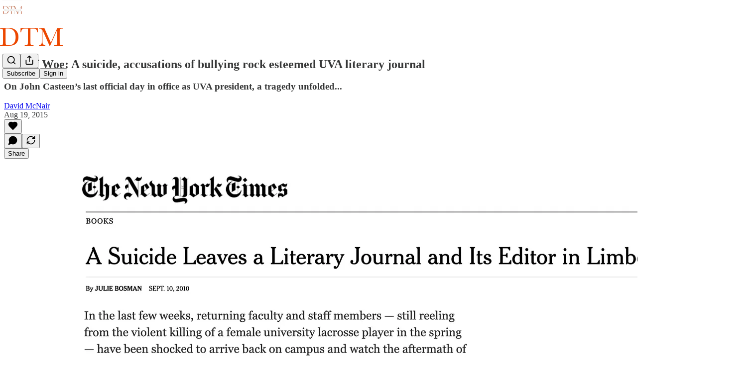

--- FILE ---
content_type: application/javascript
request_url: https://substackcdn.com/bundle/static/js/3932.1eaa7271.js
body_size: 5225
content:
"use strict";(self.webpackChunksubstack=self.webpackChunksubstack||[]).push([["3932"],{82121:function(e,t,i){i.d(t,{A:()=>n});let n={closeWelcomeModal:"closeWelcomeModal-KVUfKQ",maybeLater:"maybeLater-PlK9NK",publicationCoverPhotoLeft:"publicationCoverPhotoLeft-txdH2G",publicationCoverPhotoRight:"publicationCoverPhotoRight-RHPl8T",largePublicationCoverPhotoRight:"largePublicationCoverPhotoRight-A77S35",column:"column-_rp_8U",largeColumn:"largeColumn-bqn6Me",centeredColumn:"centeredColumn-M8Fujf",largeCenteredColumn:"largeCenteredColumn-AfeswM",hideColumnSmallScreens:"hideColumnSmallScreens-rlLOgZ",hideLargeColumnSmallScreens:"hideLargeColumnSmallScreens-LQBTX8",publicationCoverPhotoCenter:"publicationCoverPhotoCenter-rMU5R1",publicationLogo:"publicationLogo-EWjoMq",coverPrimary:"coverPrimary-cGRhhL",coverSecondary:"coverSecondary-pfbfwO",blurbImage:"blurbImage-bS0Pkx",containerClassName:"containerClassName-iHFmrN",promptClassName:"promptClassName-fM9VHe",inputClassName:"inputClassName-v5NZvy",subscribeButtonClassName:"subscribeButtonClassName-wpxkEl",largeHeading:"largeHeading-ZEJJF0",largeSubHeading:"largeSubHeading-lGmUwg",largePromptClassName:"largePromptClassName-Uexj1F",largeInputWrapperClassName:"largeInputWrapperClassName-VqAUAb",largeInputClassName:"largeInputClassName-zCK22A",largeSubscribeButtonClassName:"largeSubscribeButtonClassName-gTO6Dt",postContainer:"postContainer-iqizM2",postTitle:"postTitle-uVmG1_",postSubtitle:"postSubtitle-sIac6Y",postImage:"postImage-nsvz_r",faces:"faces-igzFCe",face:"face-G_PpVO",first:"first-bCHdQ8",last:"last-GRcjMY",bigSubtitle:"bigSubtitle-o28Z4u",balancedText:"balancedText-oQ__Kv",tosLink:"tosLink-n6HoHl",blurbText:"blurbText-isJ4mY",tosText:"tosText-yAQHNw",emailFormContainer:"emailFormContainer-TcAFa_",dividerText:"dividerText-_CxQGl"}},74084:function(e,t,i){i.d(t,{A:()=>n});let n={closeButton:"closeButton-YU1ngO",absolute:"absolute-ecQ0HE",imageCloseButton:"imageCloseButton-YQIpP0"}},70780:function(e,t,i){i.d(t,{T:()=>h});var n=i(4006),a=i(17402),r=i(24142),l=i(84605),o=i(86500),s=i(94729),u=i(68349),c=i(35369),d=i(76977),p=i(49807),m=i(57324);let h=e=>{let{publication:t,user:i,email:h,onSubscribeSuccess:g}=e,{iString:b}=(0,l.GO)(),[f,_]=(0,a.useState)(!1),y=(0,a.useCallback)(async()=>{if(!f){_(!0);try{(0,o.u4)(o.qY.APP_STORE_LINK_CLICKED,{source:"intro_popup_app_upsell",utm_campaign:m._9.welcomeSubscribeInApp,utm_source:m.VU.coverPage});let e=h||(null==i?void 0:i.email);if(e)try{await (0,s.x6)("/api/v1/free",{method:"POST",json:{email:e,source:"intro_popup_app_upsell"}})}catch(e){console.error("Failed to subscribe user:",e)}try{await (0,s.x6)("/api/v1/app_intended_state",{method:"POST",json:{data:{category:"publication",publicationId:t.id},useIp:!i}}),await (0,s.x6)("/api/v1/onboarding_intended_recommendations",{method:"POST",json:{recommendations:[{publicationId:t.id,isPrechecked:!0,source:"intro_popup_app_upsell"}],useIp:!i}})}catch(e){console.error("Failed to set app intended state:",e)}g&&g();let n=(0,p.Bte)({subdomain:t.subdomain,utm_source:m.VU.coverPage,utm_campaign:m._9.welcomeSubscribeInApp,redirect:"app-store"});(0,u.V2)(n,{local_navigation:!1})}catch(e){console.error("Failed to handle subscribe in app click:",e)}finally{_(!1)}}},[f,i,h,t,g]);return(0,n.Y)(d.I1,{paddingBottom:24,paddingX:24,style:{width:"100%",maxWidth:"380px"},children:(0,n.Y)(c.$n,{priority:"quaternary",width:"100%",className:"button-kENIJe",onClick:y,disabled:f,loading:f,leading:(0,n.Y)(r.A,{height:20,fill:"#FF6719"}),children:b("Subscribe in the app")})})}},97432:function(e,t,i){i.d(t,{A:()=>x});var n=i(99851),a=i(69277),r=i(70408),l=i(79785),o=i(4006),s=i(32485),u=i.n(s),c=i(17402),d=i(34206),p=i(84605),m=i(34835),h=i(86500),g=i(1683),b=i(68349),f=i(35369),_=i(63136),y=i(65842),v=i(21398),C=i(40659),S=i(39318),E=i(41086),Y=i(80856),I=i(82776),P=i(57324),k=i(27569);function N(){let e=(0,l._)(["Confirmation required: we sent an email to ",". Click the link there to finish subscribing."]);return N=function(){return e},e}class x extends c.Component{getSavedEmail(){return this.props.user&&this.props.user.email||null}getPrefilledEmail(){return this.props.email||this.props.freeSignupEmail||this.getSavedEmail()}async componentDidMount(){let{autoFocus:e,disabled:t}=this.props;if(this.getPrefilledEmail())this.emailInput.value=this.getPrefilledEmail();else if(e&&!(this.getPrefilledEmail()||t)&&!(0,b.rr)()){var n;null==(n=this.emailInput)||n.focus()}i.e("837").then(i.bind(i,24548)).then(e=>{this.setState({fetchSuggestion:e.fetchSuggestion})})}onLoadingState(e){this.setState({loading:e,requires_confirmation:!1})}onError(e){var t;(null==(t=e.response)?void 0:t.status)===425&&this.setState({requires_confirmation:!0}),this.props.onError&&this.props.onError(e)}render(){var e,t,n,r,l,s,c;let{children:p,className:m,disabled:h,allowEmptyInput:N,expectTruncation:x,isWelcomePageColor:w,loginRedirect:A,next:F,onAccentBackground:T,pub:R,referralCode:D,showLogin:O,showTerms:B,source:L,submitButtonText:H,useSubscribeLink:q,useGenericEndpoint:V,additionalPubIds:K,user:j,utm_campaign:M,onPrepareData:U,promptClassName:W,inputWrapperClassName:Q,inputClassName:G,subscribeButtonClassName:J,subscribeToSpecificSectionIds:z,endpointOverride:Z,separateInputAndSubmitButton:X,placeholder:$}=this.props,{loading:ee,requires_confirmation:et,currentEmail:ei}=null!=(c=this.state)?c:{},en="treatment_bold_fade"===L,ea=(null==(n=(0,E.y)("referring_pub_ids"))||null==(t=n.split)||null==(e=t.call(n,","))?void 0:e[0])||void 0,er=(null==(s=(0,E.y)("referring_pub_ids"))||null==(l=s.split)||null==(r=l.call(s,","))?void 0:r.slice(1))||void 0,el=this.getPrefilledEmail(),{iString:eo,language:es}=this.context;if(z&&(K||V))throw Error("Specific section subscriptions only supported on /api/v1/free");let eu=!Z&&!K;return(0,o.FD)("div",{className:u()(m,k.A.container),children:[(0,o.Y)(C.HM.Consumer,{children:e=>{var t,i,n,r,l,s,c;let{getSessionAttribution:m}=e;return(0,o.FD)(d.Ay,{ref:this.assignForm,className:k.A.form,noInlineErrors:!0,action:Z||(K?(0,S.yRP)("/api/v1/bulk_signup"):V?(0,S.yRP)("/api/v1/reader/signup/pub"):(0,S.yRP)("/api/v1/free")),noJsAction:Z||(K?(0,S.yRP)("/api/v1/bulk_signup",{nojs:!0}):V?(0,S.yRP)("/api/v1/reader/signup/pub",{nojs:!0}):(0,S.yRP)("/api/v1/free",{nojs:!0})),prepareData:async e=>{if(et&&(e.resend_confirmation=!0),"string"==typeof e.publications&&(e.publications=JSON.parse(e.publications)),"undefined"!=typeof window&&eu){let t=await m();e=(0,a._)({},t,e)}return U&&await U(e),e},onChangeLoadingState:this.onLoadingState.bind(this),onError:e=>this.onError(e),onSuccess:e=>this.onSuccess(e),typoFound:e=>this.setState({emailSuggestion:e}),disableSubmit:q,analyticsName:"Free Email Form",children:[(0,o.Y)("input",{type:"hidden",name:"first_url",value:g.R9}),(0,o.Y)("input",{type:"hidden",name:"first_referrer",value:g.b7}),(0,o.Y)("input",{type:"hidden",name:"current_url",value:g.AT}),(0,o.Y)("input",{type:"hidden",name:"current_referrer",value:g.uC}),(0,o.Y)("input",{type:"hidden",name:"first_session_url",value:g.K0}),(0,o.Y)("input",{type:"hidden",name:"first_session_referrer",value:g.OG}),(0,o.Y)("input",{type:"hidden",name:"referral_code",value:D}),(0,o.Y)("input",{type:"hidden",name:"source",value:L}),(0,o.Y)("input",{type:"hidden",name:"referring_pub_id",value:ea}),(0,o.Y)("input",{type:"hidden",name:"additional_referring_pub_ids",value:null==er?void 0:er.join(",")}),F&&(0,o.Y)("input",{type:"hidden",name:"redirect",value:F}),z&&(0,o.Y)("input",{type:"hidden",name:"specific_section_ids",value:z}),z&&(0,o.Y)("input",{type:"hidden",name:"section_and_root",value:"true"}),!K&&V&&(0,o.Y)("input",{type:"hidden",name:"publication_id",value:R.id}),K&&(0,o.Y)("input",{type:"hidden",name:"publications",value:JSON.stringify(K.concat(R.id))}),(0,o.FD)("div",{className:u()(W,{[k.A.sideBySideWrap]:!X}),children:[!!el&&(0,b.o7)(),(0,o.Y)("div",{className:u()(Q,k.A.emailInputWrapper,{[null!=(n=k.A.emailInputWrapperExpectTruncation)?n:"undefined"]:x}),children:(0,o.Y)(y.ks,{className:u()(G,"pencraft",k.A.emailInput,{[null!=(r=k.A.emailInputOnAccentBackground)?r:"undefined"]:T,[null!=(l=k.A.emailInputExpectTruncation)?l:"undefined"]:x,[null!=(s=k.A.emailInputOnWelcomePage)?s:"undefined"]:w}),onChange:this.handleEmailChange,onInput:this.handleEmailChange,ref:this.assignEmailInput,type:"email",name:en?"email-pop":"email",readOnly:!!(this.getSavedEmail()||ee||h),disabled:!!(ee||h),placeholder:null!=$?$:eo("Type your email..."),value:ei||el||null})}),(0,o.Y)(f.Nm,{resetCss:!0,className:u()(J,"rightButton primary subscribe-btn",k.A.button,{pop:en,[null!=(c=k.A.buttonOnAccentBackground)?c:"undefined"]:T}),type:"submit",disabled:!!(ee||h||!N&&!(null==(i=this.emailInput)||null==(t=i.value)?void 0:t.trim())),onClick:()=>{q&&(location.href=(0,S.eV6)(R,(0,a._)({addBase:!0,user:j,utm_source:P.VU.substack,utm_medium:P.Jn.web,utm_campaign:M,next:F},(ei||el)&&{email:ei||el})))},children:(0,o.Y)("span",{className:"button-text ".concat(en?"pop":""),children:H||(0,I.getSubscribeText)(R,{language:es})})})]}),et?(0,o.Y)("div",{children:(0,o.FD)(_.EY,{translated:!0,className:"error other-error",children:["This email address is not confirmed yet.",(0,o.Y)("br",{}),(0,o.Y)("a",{href:"javascript:void(0)",onClick:()=>{if(this.form)return this.form.handleSubmit()},children:"Click here"})," ","to resend the confirmation email."]})}):(0,o.Y)("div",{id:"error-container"}),O||B||p?(0,o.FD)("div",{className:u()("subtle-help-text below-input",k.A.links),children:[O&&(this.getSavedEmail()?(0,o.Y)("a",{className:"login-button",href:(0,S.bgT)({for_pub:R.subdomain}),native:!0,children:eo("Not you?")}):(0,o.Y)("a",{className:"login-button",href:(0,S.a7q)({for_pub:R.subdomain,redirect:A}),native:!0,children:eo("Login")})),B&&[(0,o.Y)("a",{className:"legal",href:(0,Y._)({pub:R}),target:"_blank",native:!0,children:eo("Privacy")}),(0,o.Y)("a",{className:"legal",href:(0,Y.Ru)({pub:R}),target:"_blank",native:!0,children:eo("Terms")}),(0,o.Y)("a",{className:"legal",href:(0,Y.iQ)(),target:"_blank",native:!0,children:eo("Information collection notice")})],p]}):null]})}}),(0,o.Y)(v.Ic,{onRequest:()=>i.e("8911").then(i.bind(i,56130)),resolve:e=>e.EmailTypoHandler,module:"@/frontend/login/typo_handler/EmailTypoHandler",emailSuggestions:this.state.emailSuggestions,currentEmail:this.state.currentEmail,onAccept:this.onAcceptSuggestion})]})}constructor(e){super(e),(0,n._)(this,"emailInput",void 0),(0,n._)(this,"form",void 0),(0,n._)(this,"assignEmailInput",e=>{this.emailInput=e}),(0,n._)(this,"assignForm",e=>{this.form=e}),(0,n._)(this,"handleEmailChange",()=>{var e,t,i;let n=null==(e=this.emailInput)?void 0:e.value;!n||(this.setState({currentEmail:n}),this.state.emailSuggestions&&this.state.emailSuggestions.hasOwnProperty(n)||null==(t=(i=this.state).fetchSuggestion)||t.call(i,n).then(e=>{let[t,i]=e;this.setState({emailSuggestions:(0,r._)((0,a._)({},this.state.emailSuggestions),{[null!=t?t:"undefined"]:null!=i?i:""})})}))}),(0,n._)(this,"_onSuccess",async e=>{let{iTemplate:t}=this.context;(!0===e.body.is_new_subscriber||!1===e.body.prompt_to_login&&!0===e.body.didSignup)&&h.$5(),(Array.isArray(e.body)&&e.body.every(e=>e.requires_confirmation)||e.body.requires_confirmation)&&(this.props.onConfirmationRequired?await this.props.onConfirmationRequired(e):alert(t(N(),e.body.email))),this.props.freeSignupEmail&&this.props.freeSignupEmail!==e.body.email&&(0,m.E)({freeSignupEmail:e.body.email}),this.props.onSuccess&&await this.props.onSuccess(e)}),(0,n._)(this,"onSuccess",async e=>{"undefined"!=typeof window&&window.campaign&&(0,E.y)("referralCode")?window.campaign.identify({email:e.body.email},()=>this._onSuccess(e)):await this._onSuccess(e)}),(0,n._)(this,"onAcceptSuggestion",e=>{this.emailInput&&(this.emailInput.value=null!=e?e:"",this.form.handleSubmit(null,!0))}),this.state={emailSuggestions:{}}}}(0,n._)(x,"contextType",p.OW)},1156:function(e,t,i){i.d(t,{VP:()=>r,fI:()=>a,ov:()=>l});var n=i(89490);let a=(0,n.I4)({display:"flex"}),r=(0,n.I4)({display:"flex",direction:"column"}),l=(0,n.I4)({display:"flex",justifyContent:"center",alignItems:"center"})},61554:function(e,t,i){i.d(t,{U:()=>h});var n=i(69277),a=i(70408),r=i(4006),l=i(56778),o=i(86500),s=i(60322),u=i(76977),c=i(63136),d=i(18189),p=i(80856),m=i(84479);let h=e=>{let{includeCheckbox:t=!0,onCheckboxChange:i=()=>{},checked:h=!1,addSubscribePreamble:g=!1,addSignupPreamble:b=!1,fontWeight:f="regular",size:_="regular",color:y="primary",textAlign:v="left",style:C,pub:S}=e,E=null==S?void 0:S.has_custom_tos,Y=null==S?void 0:S.has_custom_privacy,I=null;return E&&Y?I=(0,r.FD)(r.FK,{children:["the publisher's"," ",(0,r.Y)(c.EY,{as:"a",href:(0,p.Ru)({pub:S}),target:"_blank",style:{textDecoration:"underline"},children:"Terms of Service"})," ","and"," ",(0,r.Y)(c.EY,{as:"a",href:(0,p._)({pub:S}),target:"_blank",style:{textDecoration:"underline"},children:"Privacy Policy"}),","," "]}):E?I=(0,r.FD)(r.FK,{children:["the publisher's"," ",(0,r.Y)(c.EY,{as:"a",href:(0,p.Ru)({pub:S}),target:"_blank",style:{textDecoration:"underline"},children:"Terms of Service"}),","," "]}):Y&&(I=(0,r.FD)(r.FK,{children:["the publisher's"," ",(0,r.Y)(c.EY,{as:"a",href:(0,p._)({pub:S}),target:"_blank",style:{textDecoration:"underline"},children:"Privacy Policy"}),","," "]})),(0,r.FD)(r.FK,{children:[(0,r.Y)(l.A,{onVisible:()=>{(0,o.u4)(d.q.TERMS_OF_SERVICE_SEEN,{withCheckbox:t,initialCheckboxValue:h})}}),(0,r.FD)(u.Ye,{as:"label",alignItems:"center",justifyContent:"center",gap:12,style:C,className:m.A.tosCheckbox,children:[t&&(0,r.Y)(s.S,{checked:h,onChange:e=>{(0,o.u4)(d.q.TERMS_OF_SERVICE_CHECKBOX_CLICKED,{checkboxValue:e}),i(e)},size:"sm"}),(0,r.FD)(c.EY.B4,(0,a._)((0,n._)({color:y,textAlign:v,fontWeight:f},"small"===_?{size:11,lineHeight:16}:{}),{children:[g?"By subscribing, ":b?"By creating an account, ":"","I agree to"," ",I,"Substack's"," ",(0,r.Y)(c.EY,{as:"a",href:(0,p.lk)(),target:"_blank",style:{textDecoration:"underline"},children:"Terms of Use"}),", and acknowledge its"," ",(0,r.Y)(c.EY,{as:"a",href:(0,p.iQ)(),target:"_blank",style:{textDecoration:"underline"},children:"Information Collection Notice"})," ","and"," ",(0,r.Y)(c.EY,{as:"a",href:(0,p.gB)(),target:"_blank",style:{textDecoration:"underline"},children:"Privacy Policy"}),"."]}))]})]})}},55298:function(e,t,i){i.d(t,{cx:()=>r,wH:()=>a,zw:()=>l});var n=i(92636);let a=e=>(0,n.yR)("".concat((0,n.Ew)(),"/app/app-store-redirect"),e),r=e=>(0,n.yR)("".concat((0,n.Ew)(),"/app/get-ios"),e),l=e=>(0,n.yR)("".concat((0,n.Ew)(),"/app/get-android"),e)}}]);